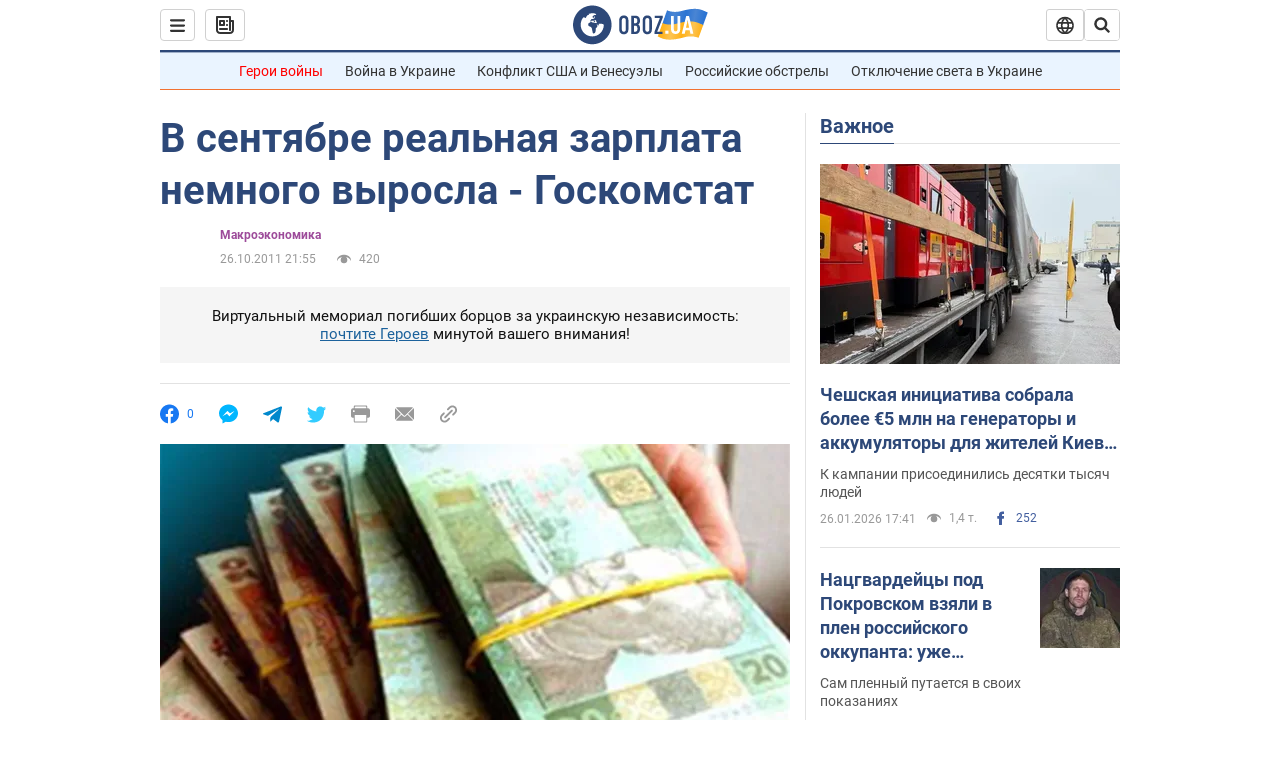

--- FILE ---
content_type: application/x-javascript; charset=utf-8
request_url: https://servicer.idealmedia.io/1418748/1?nocmp=1&sessionId=6977edd1-101c9&sessionPage=1&sessionNumberWeek=1&sessionNumber=1&scale_metric_1=64.00&scale_metric_2=256.00&scale_metric_3=100.00&cbuster=1769467345101501286335&pvid=a878c4d5-f7ca-4819-a64b-7d03f5c966ff&implVersion=11&lct=1763555100&mp4=1&ap=1&consentStrLen=0&wlid=5e8e78b6-e1e9-44b7-b626-cc4a0f59d99c&uniqId=040e7&niet=4g&nisd=false&evt=%5B%7B%22event%22%3A1%2C%22methods%22%3A%5B1%2C2%5D%7D%2C%7B%22event%22%3A2%2C%22methods%22%3A%5B1%2C2%5D%7D%5D&pv=5&jsv=es6&dpr=1&hashCommit=cbd500eb&apt=2011-10-26T21%3A55%3A00&tfre=3526&w=0&h=1&tl=150&tlp=1&sz=0x1&szp=1&szl=1&cxurl=https%3A%2F%2Ffinance.obozrevatel.com%2Fanalytics-and-forecasts%2Fv-sentyabre-realnaya-zarplata-vyirosla-na-15-goskomstat.htm&ref=&lu=https%3A%2F%2Ffinance.obozrevatel.com%2Fanalytics-and-forecasts%2Fv-sentyabre-realnaya-zarplata-vyirosla-na-15-goskomstat.htm
body_size: 882
content:
var _mgq=_mgq||[];
_mgq.push(["IdealmediaLoadGoods1418748_040e7",[
["ua.tribuna.com","11961719","1","Дерюгина ответила на вопрос, почему развелась с Блохиным","Президент Украинской федерации гимнастики Ирина Дерюгина рассказала, почему завершился ее брак с Олегом Блохиным.– Почему вы развелись?– У него родились дети.","0","","","","1bIwUaV84zQAZ1uE9ioyLkaYYVoHkJqpTt_5-HtoUhs0SzVyF_SAN_yRZlnvElbRJP9NESf5a0MfIieRFDqB_Kldt0JdlZKDYLbkLtP-Q-WR7eJy8Q-hh_N_1KpqxPKJ",{"i":"https://s-img.idealmedia.io/n/11961719/45x45/160x0x520x520/aHR0cDovL2ltZ2hvc3RzLmNvbS90LzQyNjAwMi85MjI3NTQ4ODU2NmYyMWU5ODlkYWVlN2NhMjI4NTQ4NS5qcGc.webp?v=1769467345-RXE5uON9REpWjjfz4Uw-eGzR3xMCX1fyyZAI8p5wJtU","l":"https://clck.idealmedia.io/pnews/11961719/i/1298901/pp/1/1?h=1bIwUaV84zQAZ1uE9ioyLkaYYVoHkJqpTt_5-HtoUhs0SzVyF_SAN_yRZlnvElbRJP9NESf5a0MfIieRFDqB_Kldt0JdlZKDYLbkLtP-Q-WR7eJy8Q-hh_N_1KpqxPKJ&utm_campaign=obozrevatel.com&utm_source=obozrevatel.com&utm_medium=referral&rid=48fed95e-fb08-11f0-a119-d404e6f97680&tt=Direct&att=3&afrd=296&iv=11&ct=1&gdprApplies=0&muid=q0qpbaB8zUGe&st=-300&mp4=1&h2=RGCnD2pppFaSHdacZpvmnoTb7XFiyzmF87A5iRFByjtRGCPw-Jj4BtYdULfjGweqJaGSQGEi6nxpFvL8b2o0UA**","adc":[],"sdl":0,"dl":"","category":"Спорт","dbbr":0,"bbrt":0,"type":"e","media-type":"static","clicktrackers":[],"cta":"Читати далі","cdt":"","tri":"48fee842-fb08-11f0-a119-d404e6f97680","crid":"11961719"}],],
{"awc":{},"dt":"desktop","ts":"","tt":"Direct","isBot":1,"h2":"RGCnD2pppFaSHdacZpvmnoTb7XFiyzmF87A5iRFByjtRGCPw-Jj4BtYdULfjGweqJaGSQGEi6nxpFvL8b2o0UA**","ats":0,"rid":"48fed95e-fb08-11f0-a119-d404e6f97680","pvid":"a878c4d5-f7ca-4819-a64b-7d03f5c966ff","iv":11,"brid":32,"muidn":"q0qpbaB8zUGe","dnt":2,"cv":2,"afrd":296,"consent":true,"adv_src_id":39175}]);
_mgqp();
